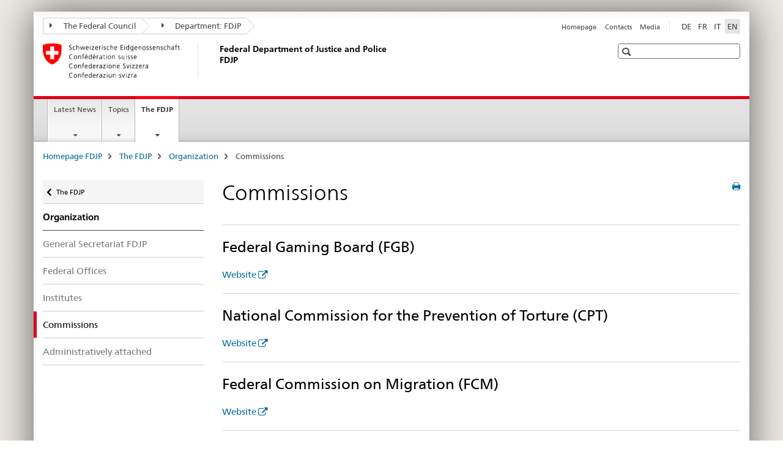

--- FILE ---
content_type: text/html;charset=utf-8
request_url: https://www.fedpol.admin.ch/ejpd/en/home/the-fdjp/org/kommissionen.html
body_size: 7902
content:

<!DOCTYPE HTML>
<!--[if lt IE 7 ]> <html lang="en" class="no-js ie6 oldie"> <![endif]-->
<!--[if IE 7 ]> <html lang="en" class="no-js ie7 oldie"> <![endif]-->
<!--[if IE 8 ]> <html lang="en" class="no-js ie8 oldie"> <![endif]-->
<!--[if IE 9 ]> <html lang="en" class="no-js ie9"> <![endif]-->
<!--[if gt IE 9 ]><!--><html lang="en" class="no-js no-ie"> <!--<![endif]-->


    
<head>
    
    


	
	
		<title>Commissions</title>
	
	


<meta charset="utf-8" />
<meta http-equiv="X-UA-Compatible" content="IE=edge" />
<meta name="viewport" content="width=device-width, initial-scale=1.0" />
<meta http-equiv="cleartype" content="on" />


	<meta name="msapplication-TileColor" content="#ffffff"/>
	<meta name="msapplication-TileImage" content="/etc/designs/core/frontend/guidelines/img/ico/mstile-144x144.png"/>
	<meta name="msapplication-config" content="/etc/designs/core/frontend/guidelines/img/ico/browserconfig.xml"/>



	
	
		
	





<meta name="language" content="en" />
<meta name="author" content="Federal Department of Justice and Police" />




	<!-- current page in other languages -->
	
		<link rel="alternate" type="text/html" href="/ejpd/de/home/das-ejpd/org/kommissionen.html" hreflang="de" lang="de"/>
	
		<link rel="alternate" type="text/html" href="/ejpd/en/home/the-fdjp/org/kommissionen.html" hreflang="en" lang="en"/>
	
		<link rel="alternate" type="text/html" href="/ejpd/it/home/il-dfgp/org/kommissionen.html" hreflang="it" lang="it"/>
	
		<link rel="alternate" type="text/html" href="/ejpd/fr/home/le-dfjp/org/kommissionen.html" hreflang="fr" lang="fr"/>
	




	<meta name="twitter:card" content="summary"/>
	
	
		<meta property="og:url" content="https://www.sem.admin.ch/ejpd/en/home/das-ejpd/org/kommissionen.html"/>
	
	<meta property="og:type" content="article"/>
	
		<meta property="og:title" content="Commissions"/>
	
	
	






    









	<!--style type="text/css" id="antiClickjack">body{display:none !important;}</style-->
	<script type="text/javascript">

		var styleElement = document.createElement('STYLE');
		styleElement.setAttribute('id', 'antiClickjack');
		styleElement.setAttribute('type', 'text/css');
		styleElement.innerHTML = 'body {display:none !important;}';
		document.getElementsByTagName('HEAD')[0].appendChild(styleElement);

		if (self === top) {
			var antiClickjack = document.getElementById("antiClickjack");
			antiClickjack.parentNode.removeChild(antiClickjack);
		} else {
			top.location = self.location;
		}
	</script>




<script src="/etc.clientlibs/clientlibs/granite/jquery.min.js"></script>
<script src="/etc.clientlibs/clientlibs/granite/utils.min.js"></script>



	<script>
		Granite.I18n.init({
			locale: "en",
			urlPrefix: "/libs/cq/i18n/dict."
		});
	</script>



	<link rel="stylesheet" href="/etc/designs/core/frontend/guidelines.min.css" type="text/css">

	<link rel="stylesheet" href="/etc/designs/core/frontend/modules.min.css" type="text/css">

	
	<link rel="shortcut icon" href="/etc/designs/core/frontend/guidelines/img/ico/favicon.ico">
	<link rel="apple-touch-icon" sizes="57x57" href="/etc/designs/core/frontend/guidelines/img/ico/apple-touch-icon-57x57.png"/>
	<link rel="apple-touch-icon" sizes="114x114" href="/etc/designs/core/frontend/guidelines/img/ico/apple-touch-icon-114x114.png"/>
	<link rel="apple-touch-icon" sizes="72x72" href="/etc/designs/core/frontend/guidelines/img/ico/apple-touch-icon-72x72.png"/>
	<link rel="apple-touch-icon" sizes="144x144" href="/etc/designs/core/frontend/guidelines/img/ico/apple-touch-icon-144x144.png"/>
	<link rel="apple-touch-icon" sizes="60x60" href="/etc/designs/core/frontend/guidelines/img/ico/apple-touch-icon-60x60.png"/>
	<link rel="apple-touch-icon" sizes="120x120" href="/etc/designs/core/frontend/guidelines/img/ico/apple-touch-icon-120x120.png"/>
	<link rel="apple-touch-icon" sizes="76x76" href="/etc/designs/core/frontend/guidelines/img/ico/apple-touch-icon-76x76.png"/>
	<link rel="icon" type="image/png" href="/etc/designs/core/frontend/guidelines/img/ico/favicon-96x96.png" sizes="96x96"/>
	<link rel="icon" type="image/png" href="/etc/designs/core/frontend/guidelines/img/ico/favicon-16x16.png" sizes="16x16"/>
	<link rel="icon" type="image/png" href="/etc/designs/core/frontend/guidelines/img/ico/favicon-32x32.png" sizes="32x32"/>







	<!--[if lt IE 9]>
		<script src="https://cdnjs.cloudflare.com/polyfill/v2/polyfill.js?version=4.8.0"></script>
	<![endif]-->



    



    
        

	

    

</head>


    

<body class="mod mod-layout   skin-layout-template-contentpagewide" data-glossary="/ejpd/en/home.glossaryjs.json">

<div class="mod mod-contentpage">
<ul class="access-keys" role="navigation">
    <li><a href="/ejpd/en/home.html" accesskey="0">Homepage</a></li>
    
    <li><a href="#main-navigation" accesskey="1">Main navigation</a></li>
    
    
    <li><a href="#content" accesskey="2">Content area</a></li>
    
    
    <li><a href="#site-map" accesskey="3">Sitemap</a></li>
    
    
    <li><a href="#search-field" accesskey="4">Search</a></li>
    
</ul>
</div>

<!-- begin: container -->
<div class="container container-main">

    


<header style="background-size: cover; background-image:" role="banner">
	

	<div class="clearfix">
		
			


	



	<nav class="navbar treecrumb pull-left">

		
		
			<h2 class="sr-only">Federal Department of Justice and Police FDJP</h2>
		

		
			
				<ul class="nav navbar-nav">
				

						

						
						<li class="dropdown">
							
							
								
									<a id="federalAdministration-dropdown" href="#" aria-label="The Federal Council" class="dropdown-toggle" data-toggle="dropdown"><span class="icon icon--right"></span> The Federal Council</a>
								
								
							

							
								
								<ul class="dropdown-menu" role="menu" aria-labelledby="federalAdministration-dropdown">
									
										
										<li class="dropdown-header">
											
												
													<a href="http://www.admin.ch/" aria-label="The Federal Authorities of the Swiss Confederation" target="_blank" title="">The Federal Authorities of the Swiss Confederation</a>
												
												
											

											
											
												
													<ul>
														<li>
															
																
																
																
																	<a href="http://www.bk.admin.ch/" aria-label="FCh: Federal Chancellery" target="_blank" title=""> FCh: Federal Chancellery</a>
																
															
														</li>
													</ul>
												
											
												
													<ul>
														<li>
															
																
																
																
																	<a href="http://www.eda.admin.ch/" aria-label="FDFA: Federal Department of Foreign Affairs" target="_blank" title=""> FDFA: Federal Department of Foreign Affairs</a>
																
															
														</li>
													</ul>
												
											
												
													<ul>
														<li>
															
																
																
																
																	<a href="http://www.edi.admin.ch/" aria-label="FDHA: Federal Department of Home Affairs" target="_blank" title=""> FDHA: Federal Department of Home Affairs</a>
																
															
														</li>
													</ul>
												
											
												
													<ul>
														<li>
															
																
																
																
																	<a href="http://www.ejpd.admin.ch/" aria-label="FDJP: Federal Department of Justice and Police" target="_blank" title=""> FDJP: Federal Department of Justice and Police</a>
																
															
														</li>
													</ul>
												
											
												
													<ul>
														<li>
															
																
																
																
																	<a href="http://www.vbs.admin.ch/" aria-label="DDPS: Federal Department of Defence Civil Protection and Sport" target="_blank" title=""> DDPS: Federal Department of Defence Civil Protection and Sport</a>
																
															
														</li>
													</ul>
												
											
												
													<ul>
														<li>
															
																
																
																
																	<a href="http://www.efd.admin.ch/" aria-label="FDF: Federal Department of Finance" target="_blank" title=""> FDF: Federal Department of Finance</a>
																
															
														</li>
													</ul>
												
											
												
													<ul>
														<li>
															
																
																
																
																	<a href="https://www.wbf.admin.ch/" aria-label="EAER: Federal Department of Economic Affairs, Education and Research" target="_blank" title=""> EAER: Federal Department of Economic Affairs, Education and Research</a>
																
															
														</li>
													</ul>
												
											
												
													<ul>
														<li>
															
																
																
																
																	<a href="http://www.uvek.admin.ch/" aria-label="DETEC: Federal Department of the Environment, Transport, Energy and Communications" target="_blank" title=""> DETEC: Federal Department of the Environment, Transport, Energy and Communications</a>
																
															
														</li>
													</ul>
												
											
										</li>
									
								</ul>
							
						</li>
					

						

						
						<li class="dropdown">
							
							
								
									<a id="departement-dropdown" href="#" aria-label="Department: FDJP" class="dropdown-toggle" data-toggle="dropdown"><span class="icon icon--right"></span> Department: FDJP</a>
								
								
							

							
								
								<ul class="dropdown-menu" role="menu" aria-labelledby="departement-dropdown">
									
										
										<li class="dropdown-header">
											
												
													<a href="/ejpd/en/home.html" aria-label="Department: FDJP" data-skipextcss="true">Department: FDJP</a>
												
												
											

											
											
												
													<ul>
														<li>
															
																
																
																
																	<a href="/ejpd/en/home/the-fdjp/org/gs-ejpd.html" aria-label="GS-FDJP: General Secretariat FDJP" data-skipextcss="true"> GS-FDJP: General Secretariat FDJP</a>
																
															
														</li>
													</ul>
												
											
												
													<ul>
														<li>
															
																
																
																
																	<a href="http://www.bj.admin.ch/content/bj/en/home.html" aria-label="FOJ: Federal Office of Justice" target="_blank" title=""> FOJ: Federal Office of Justice</a>
																
															
														</li>
													</ul>
												
											
												
													<ul>
														<li>
															
																
																
																
																	<a href="http://www.fedpol.admin.ch/content/fedpol/en/home.html" aria-label="fedpol: Federal Office of Police" target="_blank" title=""> fedpol: Federal Office of Police</a>
																
															
														</li>
													</ul>
												
											
												
													<ul>
														<li>
															
																
																
																
																	<a href="https://www.sem.admin.ch/sem/en/home.html" aria-label="SEM: State Secretariat for Migration" target="_blank" title=""> SEM: State Secretariat for Migration</a>
																
															
														</li>
													</ul>
												
											
												
													<ul>
														<li>
															
																
																
																
																	<a href="http://www.esbk.admin.ch/" aria-label="FGB: Federal Gaming Board" target="_blank" title=""> FGB: Federal Gaming Board</a>
																
															
														</li>
													</ul>
												
											
												
													<ul>
														<li>
															
																
																
																
																	<a href="https://www.eschk.admin.ch" aria-label="ESchK: Eidgenössische Schiedskommission für die Verwertung von Urheberrechten und verwandten Schutzrechten" target="_blank" title=""> ESchK: Eidgenössische Schiedskommission für die Verwertung von Urheberrechten und verwandten Schutzrechten</a>
																
															
														</li>
													</ul>
												
											
												
													<ul>
														<li>
															
																
																
																
																	<a href="http://www.nkvf.admin.ch/" aria-label="NCPT: National Commission for de Prevention of Torture" target="_blank" title=""> NCPT: National Commission for de Prevention of Torture</a>
																
															
														</li>
													</ul>
												
											
												
													<ul>
														<li>
															
																
																
																
																	<a href="http://www.ipi.ch/en.html" aria-label="IPI: Swiss Federal Institute of Intellectual Property" target="_blank" title=""> IPI: Swiss Federal Institute of Intellectual Property</a>
																
															
														</li>
													</ul>
												
											
												
													<ul>
														<li>
															
																
																
																
																	<a href="http://www.isdc.ch/en/" aria-label="SICL: Swiss Institute of Comparative Law" target="_blank" title=""> SICL: Swiss Institute of Comparative Law</a>
																
															
														</li>
													</ul>
												
											
												
													<ul>
														<li>
															
																
																
																
																	<a href="https://www.metas.ch/metas/en.html" aria-label="METAS: Federal Institute of Metrology" target="_blank" title=""> METAS: Federal Institute of Metrology</a>
																
															
														</li>
													</ul>
												
											
												
													<ul>
														<li>
															
																
																
																
																	<a href="https://www.rab-asr.ch/" aria-label="FAOA: Federal Audit Oversight Authority" target="_blank" title=""> FAOA: Federal Audit Oversight Authority</a>
																
															
														</li>
													</ul>
												
											
												
													<ul>
														<li>
															
																
																
																
																	<a href="http://www.isc-ejpd.admin.ch/content/isc/en/home.html" aria-label="ISC-FDGP: IT Service Centre" target="_blank" title=""> ISC-FDGP: IT Service Centre</a>
																
															
														</li>
													</ul>
												
											
												
													<ul>
														<li>
															
																
																
																
																	<a href="https://www.li.admin.ch/en/index.html" aria-label="Post and Telecommunications Surveillance Service" target="_blank" title=""> Post and Telecommunications Surveillance Service</a>
																
															
														</li>
													</ul>
												
											
										</li>
									
								</ul>
							
						</li>
					
				</ul>
			
			
		
	</nav>




		

		
<!-- begin: metanav -->
<section class="nav-services clearfix">
	
	
		


	
	<h2>Commissions</h2>

	

		
		<h2 class="sr-only">Languages</h2>

		<nav class="nav-lang">
			<ul>
				
					<li>
						
							
							
								<a href="/ejpd/de/home/das-ejpd/org/kommissionen.html" lang="de" title="German" aria-label="German">DE</a>
							
							
						
					</li>
				
					<li>
						
							
							
								<a href="/ejpd/fr/home/le-dfjp/org/kommissionen.html" lang="fr" title="French" aria-label="French">FR</a>
							
							
						
					</li>
				
					<li>
						
							
							
								<a href="/ejpd/it/home/il-dfgp/org/kommissionen.html" lang="it" title="Italian" aria-label="Italian">IT</a>
							
							
						
					</li>
				
					<li>
						
							
								<a class="active" lang="en" title="English selected" aria-label="English selected">EN</a>
							
							
							
						
					</li>
				
			</ul>
		</nav>

	


		
		

    
        
            
            

                
                <h2 class="sr-only">Service navigation</h2>

                <nav class="nav-service">
                    <ul>
                        
                        
                            <li><a href="/ejpd/en/home.html" title="Homepage" aria-label="Homepage" data-skipextcss="true">Homepage</a></li>
                        
                            <li><a href="/ejpd/en/home/the-fdjp/departement/contact.html" title="Contacts" aria-label="Contacts" data-skipextcss="true">Contacts</a></li>
                        
                            <li><a href="/ejpd/en/home/the-fdjp/departement/contact/medienkontakt.html" title="Media" aria-label="Media" data-skipextcss="true">Media</a></li>
                        
                    </ul>
                </nav>

            
        
    


	
	
</section>
<!-- end: metanav -->

	</div>

	
		

	
	
		
<div class="mod mod-logo">
    
        
        
            
                <a href="/ejpd/en/home.html" class="brand  hidden-xs" id="logo" title="Homepage FDJP" aria-label="Homepage FDJP">
                    
                        
                            <img src="/ejpd/en/_jcr_content/logo/image.imagespooler.png/1591358124164/logo.png" alt="Federal Department of Justice and Police FDJP"/>
                        
                        
                    
                    <h2 id="logo-desktop-departement">Federal Department of Justice and Police FDJP
                    </h2>
                </a>
                
            
        
    
</div>

	


	

 	
		


	



	
	
		

<div class="mod mod-searchfield">

	
		

		
			

			<!-- begin: sitesearch desktop-->
			<div class="mod mod-searchfield global-search global-search-standard">
				<form action="/ejpd/en/home/suche.html" class="form-horizontal form-search pull-right">
					<h2 class="sr-only">Search</h2>
					<label for="search-field" class="sr-only"></label>
					<input id="search-field" name="query" class="form-control search-field" type="text" placeholder=""/>
                    <button class="icon icon--search icon--before" tabindex="0" role="button">
                        <span class="sr-only"></span>
                    </button>
                    <button class="icon icon--close icon--after search-reset" tabindex="0" role="button"><span class="sr-only"></span></button>
					<div class="search-results">
						<div class="search-results-list"></div>
					</div>
				</form>
			</div>
			<!-- end: sitesearch desktop-->

		
	

</div>

	



	

	

 	


</header>



    


	
	
		

<div class="mod mod-mainnavigation">

	<!-- begin: mainnav -->
	<div class="nav-main yamm navbar" id="main-navigation">

		<h2 class="sr-only">
			Main Navigation
		</h2>

		
			


<!-- mobile mainnav buttonbar -->
 <section class="nav-mobile">
	<div class="table-row">
		<div class="nav-mobile-header">
			<div class="table-row">
				<span class="nav-mobile-logo">
					
						
						
							<img src="/etc/designs/core/frontend/guidelines/img/swiss.svg" onerror="this.onerror=null; this.src='/etc/designs/core/frontend/guidelines/img/swiss.png'" alt="Federal Department of Justice and Police"/>
						
					
				</span>
				<h2>
					<a href="/ejpd/en/home.html" title="Homepage FDJP" aria-label="Homepage FDJP">Federal Department of Justice and Police</a>
				</h2>
			</div>
		</div>
		<div class="table-cell dropdown">
			<a href="#" class="nav-mobile-menu dropdown-toggle" data-toggle="dropdown">
				<span class="icon icon--menu"></span>
			</a>
			<div class="drilldown dropdown-menu" role="menu">
				<div class="drilldown-container">
					<nav class="nav-page-list">
						
							<ul aria-controls="submenu">
								
									
									
										<li>
											
												
												
													<a href="/ejpd/en/home/latest-news.html">Latest News</a>
												
											
										</li>
									
								
							</ul>
						
							<ul aria-controls="submenu">
								
									
									
										<li>
											
												
												
													<a href="/ejpd/en/home/topics.html">Topics</a>
												
											
										</li>
									
								
							</ul>
						
							<ul aria-controls="submenu">
								
									
									
										<li>
											
												
												
													<a href="/ejpd/en/home/the-fdjp.html">The FDJP</a>
												
											
										</li>
									
								
							</ul>
						

						<button class="yamm-close-bottom" aria-label="Close">
							<span class="icon icon--top" aria-hidden="true"></span>
						</button>
					</nav>
				</div>
			</div>
		</div>
		<div class="table-cell dropdown">
			<a href="#" class="nav-mobile-menu dropdown-toggle" data-toggle="dropdown">
				<span class="icon icon--search"></span>
			</a>
			<div class="dropdown-menu" role="menu">
				
				



	
		


<div class="mod mod-searchfield">

    
        <div class="mod mod-searchfield global-search global-search-mobile">
            <form action="/ejpd/en/home/suche.html" class="form  mod-searchfield-mobile" role="form">
                <h2 class="sr-only">Search</h2>
                <label for="search-field-phone" class="sr-only">
                    
                </label>
                <input id="search-field-phone" name="query" class="search-input form-control" type="text" placeholder=""/>
                <button class="icon icon--search icon--before" tabindex="0" role="button">
                    <span class="sr-only"></span>
                </button>
                <button class="icon icon--close icon--after search-reset" tabindex="0" role="button"><span class="sr-only"></span></button>

                <div class="search-results">
                    <div class="search-results-list"></div>
                </div>
            </form>
        </div>
    

</div>

	
	


				
			</div>
		</div>
	</div>
</section>

		

		
		<ul class="nav navbar-nav" aria-controls="submenu">

			
			

				
                
				

				<li class="dropdown yamm-fw  ">
					
						
			      		
							<a href="/ejpd/en/home/latest-news.html" aria-label="Latest News" class="dropdown-toggle" data-toggle="dropdown" data-url="/ejpd/en/home/aktuell/_jcr_content/par.html">Latest News</a>
							
							<ul class="dropdown-menu" role="menu" aria-controls="submenu">
								<li>
									<div class="yamm-content container-fluid">
										<div class="row">
											<div class="col-sm-12">
												<button class="yamm-close btn btn-link icon icon--after icon--close pull-right">Close</button>
											</div>
										</div>
										<div class="row">
											<div class="col-md-12 main-column">

											</div>
										</div>
										<br><br><br>
										<button class="yamm-close-bottom" aria-label="Close"><span class="icon icon--top"></span></button>
									</div>
								</li>
							</ul>
						
					
				</li>
			

				
                
				

				<li class="dropdown yamm-fw  ">
					
						
			      		
							<a href="/ejpd/en/home/topics.html" aria-label="Topics" class="dropdown-toggle" data-toggle="dropdown" data-url="/ejpd/en/home/themen/_jcr_content/par.html">Topics</a>
							
							<ul class="dropdown-menu" role="menu" aria-controls="submenu">
								<li>
									<div class="yamm-content container-fluid">
										<div class="row">
											<div class="col-sm-12">
												<button class="yamm-close btn btn-link icon icon--after icon--close pull-right">Close</button>
											</div>
										</div>
										<div class="row">
											<div class="col-md-12 main-column">

											</div>
										</div>
										<br><br><br>
										<button class="yamm-close-bottom" aria-label="Close"><span class="icon icon--top"></span></button>
									</div>
								</li>
							</ul>
						
					
				</li>
			

				
                
				

				<li class="dropdown yamm-fw  current">
					
						
			      		
							<a href="/ejpd/en/home/the-fdjp.html" aria-label="The FDJP" class="dropdown-toggle" data-toggle="dropdown" data-url="/ejpd/en/home/das-ejpd/_jcr_content/par.html">The FDJP<span class="sr-only">current page</span></a>
							
							<ul class="dropdown-menu" role="menu" aria-controls="submenu">
								<li>
									<div class="yamm-content container-fluid">
										<div class="row">
											<div class="col-sm-12">
												<button class="yamm-close btn btn-link icon icon--after icon--close pull-right">Close</button>
											</div>
										</div>
										<div class="row">
											<div class="col-md-12 main-column">

											</div>
										</div>
										<br><br><br>
										<button class="yamm-close-bottom" aria-label="Close"><span class="icon icon--top"></span></button>
									</div>
								</li>
							</ul>
						
					
				</li>
			
		</ul>
	</div>
</div>

	



    

<!-- begin: main -->
<div class="container-fluid hidden-xs">
	<div class="row">
		<div class="col-sm-12">
			
	


<div class="mod mod-breadcrumb">
	<h2 id="br1" class="sr-only">Breadcrumb</h2>
	<ol class="breadcrumb" role="menu" aria-labelledby="br1">
		
			<li><a href="/ejpd/en/home.html" title="Homepage FDJP" aria-label="Homepage FDJP">Homepage FDJP</a><span class="icon icon--greater"></span></li>
		
			<li><a href="/ejpd/en/home/the-fdjp.html" title="The FDJP" aria-label="The FDJP">The FDJP</a><span class="icon icon--greater"></span></li>
		
			<li><a href="/ejpd/en/home/the-fdjp/org.html" title="Organization" aria-label="Organization">Organization</a><span class="icon icon--greater"></span></li>
		
		<li class="active" role="presentation">Commissions</li>
	</ol>
</div>

	
		</div>
	</div>
</div>



	
	
		<div class="container-fluid">
			

<div class="row">
	<div class="col-sm-4 col-md-3 drilldown">
		

<div class="mod mod-leftnavigation">

		<a href="#collapseSubNav" data-toggle="collapse" class="collapsed visible-xs">Unternavigation</a>
		<div class="drilldown-container">
			<nav class="nav-page-list">
				
					<a href="/ejpd/en/home/the-fdjp.html" class="icon icon--before icon--less visible-xs">Back</a>

					<a href="/ejpd/en/home/the-fdjp.html" class="icon icon--before icon--less"><span class="sr-only">Back </span>The FDJP</a>
				
				<ul>
					
						
							
							
								<li class="list-emphasis">
									<a href="/ejpd/en/home/the-fdjp/org.html">Organization</a>
								</li>
							
						
					

					
					
					

					
						
							
							
								
									
									
										<li>
											<a href="/ejpd/en/home/the-fdjp/org/gs-ejpd.html">General Secretariat FDJP</a>
										</li>
									
								
							
						
					
						
							
							
								
									
									
										<li>
											<a href="/ejpd/en/home/the-fdjp/org/bundesaemter.html">Federal Offices</a>
										</li>
									
								
							
						
					
						
							
							
								
									
									
										<li>
											<a href="/ejpd/en/home/the-fdjp/org/institute.html">Institutes</a>
										</li>
									
								
							
						
					
						
							
								<li class="active">
									Commissions <span class="sr-only">selected</span>
								</li>
							
							
						
					
						
							
							
								
									
									
										<li>
											<a href="/ejpd/en/home/the-fdjp/org/administrativ-zugeordnet.html">Administratively attached</a>
										</li>
									
								
							
						
					
				</ul>
			</nav>
		</div>

</div>

	</div>
	<div class="col-sm-8 col-md-9 main-column main-content js-glossary-context" id="content">
    	

<div class="visible-xs visible-sm">
	<p><a href="#context-sidebar" class="icon icon--before icon--root">Navigation</a></p>
</div>

<div class="contentHead">
	



<div class="mod mod-backtooverview">
	
</div>


	
	


	
	
		<a href="javascript:$.printPreview.printPreview()" onclick="" class="icon icon--before icon--print pull-right" title="Print this page"></a>
	




	
	

<div class="mod mod-contentpage">
    <h1 class="text-inline">Commissions</h1>
</div>

</div>	






<div class="mod mod-separator">
	<hr/>
</div>
<div class="mod mod-headline">
	
		
		
		
			<h2>Federal Gaming Board (FGB)</h2>
		
	
</div>

<div class="mod mod-link">
	
		
		
			<p>
				<a href="https://www.esbk.admin.ch" aria-label="Website" target="_blank" class="icon icon--after icon--external" title="">Website</a>
			</p>
		
	
</div>
<div class="mod mod-separator">
	<hr/>
</div>
<div class="mod mod-headline">
	
		
		
		
			<h2>National Commission for the Prevention of Torture (CPT)</h2>
		
	
</div>

<div class="mod mod-link">
	
		
		
			<p>
				<a href="https://www.nkvf.admin.ch" aria-label="Website" target="_blank" class="icon icon--after icon--external" title="">Website</a>
			</p>
		
	
</div>
<div class="mod mod-separator">
	<hr/>
</div>
<div class="mod mod-headline">
	
		
		
		
			<h2>Federal Commission on Migration (FCM)</h2>
		
	
</div>

<div class="mod mod-link">
	
		
		
			<p>
				<a href="https://www.ekm.admin.ch" aria-label="Website" target="_blank" class="icon icon--after icon--external" title="">Website</a>
			</p>
		
	
</div>
<div class="mod mod-separator">
	<hr/>
</div>
<div class="mod mod-html">
	
		
		
			<br>
		
	
</div>






    

        

        <div class="mod mod-reference">
            
                
                    <div class="cq-dd-paragraph">
<div class="mod mod-tabs">
    
    
        
        
            
                
                

                    
                        <a id="context-sidebar"></a>
                        
                    

                    <!-- Nav tabs -->
                    <ul class="nav nav-tabs">
                        

                        
                            
                            
                            
                            

                            

                            <li class="active">
                                <a href="#197_1670334716527__content_ejpd_en_home_das-ejpd_org_jcr_content_par_tabs" data-toggle="tab">
                                    
                                        
                                        
                                            Links
                                        
                                    
                                </a>
                            </li>

                        
                    </ul>

                    <!-- Tab panes -->
                    <div class="tab-content tab-border">
                        

                        
                            
                            <div class="tab-pane clearfix active" id="197_1670334716527__content_ejpd_en_home_das-ejpd_org_jcr_content_par_tabs">
                                <h2 class="sr-only visible-print-block">Links</h2>
                                
<div class="mod mod-link">
	
		
		
			<p>
				<a href="/ejpd/en/home/the-fdjp/org/servizi.html" title="Services" aria-label="Services">Services</a>
			</p>
		
	
</div>


    
        
    



                            </div>
                        

                    </div>

                
            
        
    
    
</div>

</div>
                
                
            

            

            
        </div>
    
    



    
        
    


		






<div class="mod mod-backtooverview">
	
</div>




<div class="clearfix">
	





	
	
	
		
	






	<p class="pull-left">
		
		

		
			<small>
				<span class="text-dimmed">Last modification&nbsp;13.12.2022</span>
			</small>
		
	</p>


	
	


	<p class="pull-right">
		<small>
			
				<a href="#" class="icon icon--before icon--power hidden-print">
					Top of page
				</a>
			
		</small>
	</p>
 
</div>


	
		


	

	
<div class="mod mod-socialshare">
	

	<div class="social-sharing" aria-labelledby="social_share">
		<label id="social_share" class="sr-only">Social share</label>
		
			<a href="#" aria-label="Facebook" data-analytics="facebook" onclick="window.open('https://www.facebook.com/sharer/sharer.php?u='+encodeURIComponent(location.href), 'share-dialog', 'width=626,height=436'); return false;">
				<img src="/etc/designs/core/frontend/guidelines/img/FB-f-Logo__blue_29.png" width="16px" height="16px" alt="">
			</a>
		
		
		
			<a href="#" aria-label="Twitter" data-analytics="twitter" onclick="window.open('http://twitter.com/share?text='+encodeURIComponent('Commissions')+'&url='+encodeURIComponent(location.href), 'share-dialog', 'width=626,height=436'); return false;">
				<img src="/etc/designs/core/frontend/guidelines/img/Twitter_logo_blue.png" width="16px" height="16px" alt="">
			</a>
		

		
			<a href="#" aria-label="Xing" data-analytics="xing" onclick="window.open('https://www.xing.com/spi/shares/new?url='+encodeURIComponent(location.href), 'share-dialog', 'width=600,height=450'); return false;">
				<img src="/etc/designs/core/frontend/assets/img/ico-xing.png" width="16px" height="16px" alt=""/>
			</a>
		

		
			<a href="#" aria-label="LinkedIn" data-analytics="linkedin" onclick="window.open('https://www.linkedin.com/shareArticle?mini=true&url='+encodeURIComponent(location.href), 'share-dialog', 'width=600,height=450'); return false;">
				<img src="/etc/designs/core/frontend/assets/img/ico-linkedin.png" width="16px" height="16px" alt=""/>
			</a>
		
	</div>
</div>

	
	

	

    </div>

</div>

		</div>
	

<!-- end: main -->


    <span class="visible-print">https://www.sem.admin.ch/content/ejpd/en/home/the-fdjp/org/kommissionen.html</span>

    
<footer role="contentinfo">
	<h2 class="sr-only">Footer</h2>

  

  

  
  

  	

    
        
            <div class="container-fluid footer-service">
                <h3>Federal Department of Justice and Police</h3>
                <nav>
                    <ul>
                        
                        
                            <li><a href="/ejpd/en/home.html" title="Homepage" aria-label="Homepage">Homepage</a></li>
                        
                            <li><a href="/ejpd/en/home/the-fdjp/departement/contact.html" title="Contacts" aria-label="Contacts">Contacts</a></li>
                        
                            <li><a href="/ejpd/en/home/the-fdjp/departement/contact/medienkontakt.html" title="Media" aria-label="Media">Media</a></li>
                        
                    </ul>
                </nav>
            </div>
        
    



	

    	
			
			
				
					
<div class="site-map">
	<h2 class="sr-only">Footer</h2>

	<a href="#site-map" data-target="#site-map" data-toggle="collapse" class="site-map-toggle collapsed">Sitemap</a>

	<div class="container-fluid" id="site-map">
		<div class="col-sm-6 col-md-3">
			


<div class="mod mod-linklist">
	
	



	
		
		
			
				
					
						
					
					
				

				
					
					
						<h3>Latest News</h3>
					
				

			
			
			
				
				
					<ul class="list-unstyled">
						
							<li>
								
									
										<a href="/ejpd/en/home/latest-news/mm.html" title="Press releases" aria-label="Press releases" data-skipextcss="true">Press releases</a>
									
									
								
							</li>
						
							<li>
								
									
										<a href="/ejpd/en/home/latest-news/anlaesse-reisen.html" title="Events and travel" aria-label="Events and travel" data-skipextcss="true">Events and travel</a>
									
									
								
							</li>
						
					</ul>
				
			
			
		
	



	
</div>

		</div>
		<div class="col-sm-6 col-md-3">
			


<div class="mod mod-linklist">
	
	



	
		
		
			
				
					
						
					
					
				

				
					
					
						<h3>Topics</h3>
					
				

			
			
			
				
				
					<ul class="list-unstyled">
						
							<li>
								
									
										<a href="/ejpd/en/home/topics/dossiers.html" title="Dossiers" aria-label="Dossiers" data-skipextcss="true">Dossiers</a>
									
									
								
							</li>
						
					</ul>
				
			
			
		
	



	
</div>

		</div>
		<div class="col-sm-6 col-md-3">
			


<div class="mod mod-linklist">
	
	



	
		
		
			
				
					
						
					
					
				

				
					
					
						<h3>The FDJP</h3>
					
				

			
			
			
				
				
					<ul class="list-unstyled">
						
							<li>
								
									
										<a href="/ejpd/en/home/the-fdjp/departement.html" title="The department" aria-label="The department" data-skipextcss="true">The department</a>
									
									
								
							</li>
						
							<li>
								
									
										<a href="/ejpd/en/home/the-fdjp/org.html" title="Organization" aria-label="Organization" data-skipextcss="true">Organization</a>
									
									
								
							</li>
						
							<li>
								
									
										<a href="/ejpd/en/home/the-fdjp/beat-jans.html" title="Federal Councillor Beat Jans" aria-label="Federal Councillor Beat Jans" data-skipextcss="true">Federal Councillor Beat Jans</a>
									
									
								
							</li>
						
							<li>
								
									
										<a href="/ejpd/en/home/the-fdjp/fruehere_dv.html" title="Former Heads of Department" aria-label="Former Heads of Department" data-skipextcss="true">Former Heads of Department</a>
									
									
								
							</li>
						
							<li>
								
									
										<a href="/ejpd/en/home/the-fdjp/departement/contact.html" title="Contacts" aria-label="Contacts" data-skipextcss="true">Contacts</a>
									
									
								
							</li>
						
					</ul>
				
			
			
		
	



	
</div>

		</div>
		<div class="col-sm-6 col-md-3">
			


<div class="mod mod-linklist">
	
	



	
		
		
			
			
			
				
					
				
				
			
			
		
	



	
</div>

		</div>
		<div class="col-sm-6 col-md-3">
			


<div class="mod mod-linklist">
	
	



	
		
		
			
				
					
						
					
					
				

				
					
					
						<h3>Offices</h3>
					
				

			
			
			
				
				
					<ul class="list-unstyled">
						
							<li>
								
									
										<a href="http://www.bj.admin.ch/content/bj/en/home.html" aria-label="FOJ: Federal Office of Justice" target="_blank" title="">FOJ: Federal Office of Justice</a>
									
									
								
							</li>
						
							<li>
								
									
										<a href="http://www.fedpol.admin.ch/content/fedpol/en/home.html" aria-label="fedpol: Federal Office of Police" target="_blank" title="">fedpol: Federal Office of Police</a>
									
									
								
							</li>
						
							<li>
								
									
										<a href="https://www.sem.admin.ch/sem/en/home.html" aria-label="SEM: State Secretariat for Migration" target="_blank" title="">SEM: State Secretariat for Migration</a>
									
									
								
							</li>
						
					</ul>
				
			
			
		
	



	
</div>

		</div>
		<div class="col-sm-6 col-md-3">
			


<div class="mod mod-linklist">
	
	



	
		
		
			
				
					
						
					
					
				

				
					
					
						<h3>Commissions</h3>
					
				

			
			
			
				
				
					<ul class="list-unstyled">
						
							<li>
								
									
										<a href="http://www.nkvf.admin.ch/" aria-label="NCPT: National Commission for de Prevention of Torture" target="_blank" title="">NCPT: National Commission for de Prevention of Torture</a>
									
									
								
							</li>
						
							<li>
								
									
										<a href="https://www.eschk.admin.ch" aria-label="ESchK: Eidgen&ouml;ssische Schiedskommission" target="_blank" title="">ESchK: Eidgen&ouml;ssische Schiedskommission</a>
									
									
								
							</li>
						
							<li>
								
									
										<a href="http://www.esbk.admin.ch/" aria-label="FGB: Federal Gaming Board" target="_blank" title="">FGB: Federal Gaming Board</a>
									
									
								
							</li>
						
							<li>
								
									
										<a href="https://www.ekm.admin.ch/" aria-label="FCM: Federal Commission on Migration" target="_blank" title="">FCM: Federal Commission on Migration</a>
									
									
								
							</li>
						
					</ul>
				
			
			
		
	



	
</div>

		</div>
		<div class="col-sm-6 col-md-3">
			


<div class="mod mod-linklist">
	
	



	
		
		
			
				
					
						
					
					
				

				
					
					
						<h3>Institutes</h3>
					
				

			
			
			
				
				
					<ul class="list-unstyled">
						
							<li>
								
									
										<a href="https://www.metas.ch/metas/en.html" aria-label="METAS: Federal Institute of Metrology" target="_blank" title="">METAS: Federal Institute of Metrology</a>
									
									
								
							</li>
						
							<li>
								
									
										<a href="http://www.ipi.ch/en.html" aria-label="IPI: Swiss Federal Institute of Intellectual Property" target="_blank" title="">IPI: Swiss Federal Institute of Intellectual Property</a>
									
									
								
							</li>
						
							<li>
								
									
										<a href="http://www.isdc.ch/en/" aria-label="SICL: Swiss Institute of Comparative Law" target="_blank" title="">SICL: Swiss Institute of Comparative Law</a>
									
									
								
							</li>
						
					</ul>
				
			
			
		
	



	
</div>

		</div>
		<div class="col-sm-6 col-md-3">
			


<div class="mod mod-linklist">
	
	



	
		
		
			
			
			
				
					
				
				
			
			
		
	



	
</div>

		</div>
	</div>
</div>
				
			
		
    


  	<div class="container-fluid">
  		
	


	
		
			
				<h3>Stay informed</h3>
			

			<nav class="links-social" aria-labelledby="social_media">
				<label id="social_media" class="sr-only">Social media links</label>
				<ul>
					
						<li><a href="https://twitter.com/EJPD_DFJP_DFGP" class="icon icon--before  icon icon--before icon--twitter" aria-label="Twitter FDJP" target="_blank" title="">Twitter FDJP</a></li>
					
						<li><a href="https://www.youtube.com/@EJPD_DFJP_DFGP" class="icon icon--before  icon icon--before fa fa-youtube" target="_blank" aria-label="Youtube FDJP" title="">Youtube FDJP</a></li>
					
						<li><a href="/ejpd/en/home/the-fdjp/departement/contact/medienkontakt/netiquette-sm.html" class="icon icon--before  icon icon--before icon--message" target="_blank" title="Netiquette Social Media FDJP" aria-label="Netiquette Social Media FDJP">Netiquette Social Media FDJP</a></li>
					
						<li><a href="http://d-nsbc-p.admin.ch/NSBSubscriber/feeds/rss?lang=en&org-nr=401&topic=&keyword=&offer-nr=&catalogueElement=&kind=M&start_date=&end_date=" class="icon icon--before  icon icon--before icon--rss" aria-label="RSS" target="_blank" title="">RSS</a></li>
					
				</ul>
			</nav>
		
		
	



		
	

<div class="mod mod-cobranding">
    
        
            
        
        
    
</div>




  		<!-- begin: logo phone -->
		
			
			

	
		
<div class="mod mod-logo">
	
	
		
			<hr class="footer-line visible-xs">
			<img src="/ejpd/en/_jcr_content/logo/image.imagespooler.png/1591358124164/logo.png" class="visible-xs" alt="Federal Department of Justice and Police FDJP"/>
		
		
	
	
</div>
	
	


			
		
	 	<!-- end: logo phone -->
  	</div>

    

<div class="footer-address">
	

	<span class="hidden-xs">Federal Department of Justice and Police</span>


	

	
		
			<nav class="pull-right">
				<ul>
					
						<li><a href="http://www.disclaimer.admin.ch/terms_and_conditions.html" target="_blank" aria-label="Legal framework" title="">Legal framework</a></li>
					
				</ul>
			</nav>
		
		
	


</div>


  
  

</footer>        


    <div class="modal" id="nav_modal_rnd">
        <!-- modal -->
    </div>

</div>
<!-- end: container -->



<script src="/etc.clientlibs/clientlibs/granite/jquery/granite/csrf.min.js"></script>
<script src="/etc/clientlibs/granite/jquery/granite/csrf.min.js"></script>



	<script type="text/javascript" src="/etc/designs/core/frontend/modules.js"></script>





	





	<!-- [base64] -->





 
	




	<!-- Matomo -->
<script type="text/javascript">
  var _paq = window._paq || [];
  /* tracker methods like "setCustomDimension" should be called before "trackPageView" */
  _paq.push(['trackPageView']);
  _paq.push(['enableLinkTracking']);
  (function() {
    var u="https://analytics.bit.admin.ch/";
    _paq.push(['setTrackerUrl', u+'matomo.php']);
    _paq.push(['setSiteId', '118']);
    var d=document, g=d.createElement('script'), s=d.getElementsByTagName('script')[0];
    g.type='text/javascript'; g.async=true; g.defer=true; g.src=u+'matomo.js'; s.parentNode.insertBefore(g,s);
  })();
</script>
<!-- End Matomo Code -->





</body>

    

</html>


--- FILE ---
content_type: text/html;charset=utf-8
request_url: https://www.fedpol.admin.ch/ejpd/en/home/aktuell/_jcr_content/par.html
body_size: 646
content:

<div class="mod mod-enhancedmulticolumn">
		
			
			
				
					
					
						<div class="row">
							
								<div class="col-sm-4">
									


<div class="mod mod-teaser">



    
    
        
            
            

            
            
                

                
                
                <div>
                    <div class="clearfix  ">
                        
                        
                            
                            
                                
                            
                        
                        
                        
                        
                            
                                <h2>
                                    <a href="/ejpd/en/home/latest-news/mm.html" title="Press releases" aria-label="Press releases" data-skipextcss="true">Press releases</a>
                                </h2>
                            
                            
                        
                        <p></p>
                        
                    </div>
                </div>
            
        
    

</div>

<div class="mod mod-separator">
	<hr/>
</div>


<div class="mod mod-linklist">
	
	



	
		
		
			
			
			
				
				
					<ul class="list-unstyled">
						
							<li>
								
									
									
										<a href="/ejpd/en/home/latest-news/anlaesse-reisen.html" title="Events and travel" aria-label="Events and travel">Events and travel</a>
									
								
							</li>
						
					</ul>
				
			
			
		
	



	
</div>



    
        
    



								</div>
							
								<div class="col-sm-4">
									


    
        
    



								</div>
							
								<div class="col-sm-4">
									


    
        
    



								</div>
							
						</div>
					
				
			
		
</div>




    
        
    




--- FILE ---
content_type: text/html;charset=utf-8
request_url: https://www.fedpol.admin.ch/ejpd/en/home/themen/_jcr_content/par.html
body_size: 752
content:

<div class="mod mod-enhancedmulticolumn">
		
			
			
				
					
					
						<div class="row">
							
								<div class="col-sm-6">
									


<div class="mod mod-teaser">



    
    
        
            
            

            
            
                

                
                
                <div>
                    <div class="clearfix  ">
                        
                        
                            
                            
                                
                            
                        
                        
                        
                        
                            
                                <h2>
                                    <a href="/ejpd/en/home/topics/dossiers.html" title="Dossiers" data-skipextcss="true">Dossiers</a>
                                </h2>
                            
                            
                        
                        
                        
                    </div>
                </div>
            
        
    

</div>

<div class="mod mod-separator">
	<hr/>
</div>


<div class="mod mod-linklist">
	
	



	
		
		
			
			
			
				
				
					<ul class="list-unstyled">
						
							<li>
								
									
									
										<a href="/ejpd/en/home/topics/ukraine.html" title="War in Ukraine: Switzerland grants protection to people fleeing the war" aria-label="War in Ukraine: Switzerland grants protection to people fleeing the war">War in Ukraine: Switzerland grants protection to people fleeing the war</a>
									
								
							</li>
						
							<li>
								
									
									
										<a href="/ejpd/en/home/topics/flugpassagierdaten.html" title="Passenger Name Records Act: Fighting terrorism and other forms of serious crime" aria-label="Passenger Name Records Act: Fighting terrorism and other forms of serious crime">Passenger Name Records Act: Fighting terrorism and other forms of serious crime</a>
									
								
							</li>
						
					</ul>
				
			
			
		
	



	
</div>



    
        
    



								</div>
							
								<div class="col-sm-6">
									


    
        
    



								</div>
							
						</div>
					
				
			
		
</div>




    
        
    




--- FILE ---
content_type: text/html;charset=utf-8
request_url: https://www.fedpol.admin.ch/ejpd/en/home/das-ejpd/_jcr_content/par.html
body_size: 905
content:

<div class="mod mod-enhancedmulticolumn">
		
			
			
				
					
					
						<div class="row">
							
								<div class="col-sm-4">
									


<div class="mod mod-teaser">



    
    
        
            
            

            
            
                

                
                
                <div>
                    <div class="clearfix  ">
                        
                        
                            
                            
                                
                            
                        
                        
                        
                        
                            
                                <h2>
                                    <a href="/ejpd/en/home/the-fdjp/departement.html" title="The FDJP" data-skipextcss="true">The FDJP</a>
                                </h2>
                            
                            
                        
                        
                        
                    </div>
                </div>
            
        
    

</div>

<div class="mod mod-separator">
	<hr/>
</div>


<div class="mod mod-linklist">
	
	



	
		
		
			
			
			
				
				
					<ul class="list-unstyled">
						
							<li>
								
									
									
										<a href="/ejpd/en/home/the-fdjp/departement/contact.html" title="Contacts" aria-label="Contacts">Contacts</a>
									
								
							</li>
						
					</ul>
				
			
			
		
	



	
</div>



    
        
    



								</div>
							
								<div class="col-sm-4">
									


<div class="mod mod-teaser">



    
    
        
            
            

            
            
                

                
                
                <div>
                    <div class="clearfix  ">
                        
                        
                            
                            
                                
                            
                        
                        
                        
                        
                            
                                <h2>
                                    <a href="/ejpd/en/home/the-fdjp/org.html" title="Organization" data-skipextcss="true">Organization</a>
                                </h2>
                            
                            
                        
                        
                        
                    </div>
                </div>
            
        
    

</div>

<div class="mod mod-separator">
	<hr/>
</div>


<div class="mod mod-linklist">
	
	



	
		
		
			
			
			
				
				
					<ul class="list-unstyled">
						
							<li>
								
									
									
										<a href="/ejpd/en/home/the-fdjp/org/gs-ejpd.html" title="General Secretariat FDJP" aria-label="General Secretariat FDJP">General Secretariat FDJP</a>
									
								
							</li>
						
							<li>
								
									
									
										<a href="/ejpd/en/home/the-fdjp/org/bundesaemter.html" title="Federal Offices" aria-label="Federal Offices">Federal Offices</a>
									
								
							</li>
						
							<li>
								
									
									
										<a href="/ejpd/en/home/the-fdjp/org/kommissionen.html" title="Commissions" aria-label="Commissions">Commissions</a>
									
								
							</li>
						
							<li>
								
									
									
										<a href="/ejpd/en/home/the-fdjp/org/administrativ-zugeordnet.html" title="Administratively attached" aria-label="Administratively attached">Administratively attached</a>
									
								
							</li>
						
					</ul>
				
			
			
		
	



	
</div>



    
        
    



								</div>
							
								<div class="col-sm-4">
									


<div class="mod mod-teaser">



    
    
        
            
            

            
            
                

                
                
                <div>
                    <div class="clearfix  ">
                        
                        
                            
                            
                                
                            
                        
                        
                        
                        
                            
                                <h2>
                                    <a href="/ejpd/en/home/the-fdjp/beat-jans.html" title="Beat Jans" data-skipextcss="true">Beat Jans</a>
                                </h2>
                            
                            
                        
                        
                        
                    </div>
                </div>
            
        
    

</div>

<div class="mod mod-separator">
	<hr/>
</div>


<div class="mod mod-linklist">
	
	



	
		
		
			
			
			
				
				
					<ul class="list-unstyled">
						
							<li>
								
									
									
										<a href="/ejpd/en/home/the-fdjp/beat-jans/autogrammkarte.html" title="Signed photograph" aria-label="Signed photograph">Signed photograph</a>
									
								
							</li>
						
							<li>
								
									
									
										<a href="/ejpd/en/home/the-fdjp/fruehere_dv.html" title="Former Heads of Department" aria-label="Former Heads of Department">Former Heads of Department</a>
									
								
							</li>
						
					</ul>
				
			
			
		
	



	
</div>



    
        
    



								</div>
							
						</div>
					
				
			
		
</div>




    
        
    


